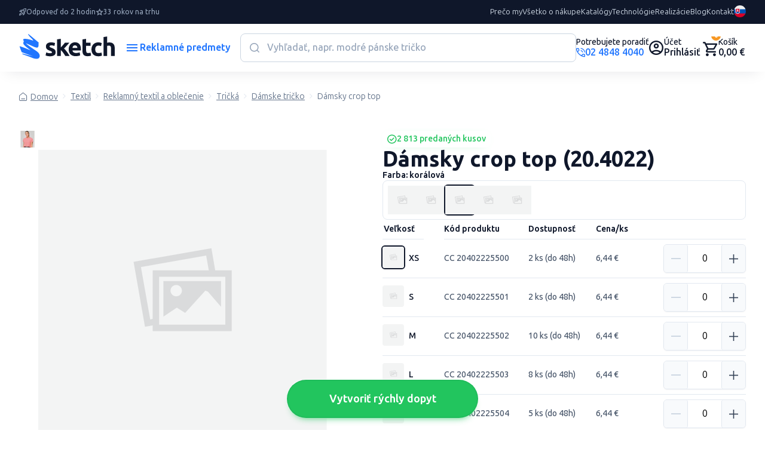

--- FILE ---
content_type: image/svg+xml
request_url: https://www.reklamnepredmetysketch.sk/img/icon/gift.svg
body_size: 1510
content:
<svg width="32" height="32" viewBox="0 0 32 32" fill="none" xmlns="http://www.w3.org/2000/svg">
<path d="M18.4859 10.9818H13.5119C11.4519 10.9818 8.35394 9.23981 7.20994 8.08781C5.59994 6.46581 5.59994 3.82381 7.21194 2.20181C8.77794 0.625811 11.5099 0.625811 13.0779 2.20181C13.9439 3.07381 16.2439 6.61581 15.9279 8.97981H16.0699C15.7539 6.61581 18.0539 3.07381 18.9219 2.20181C20.4859 0.625811 23.2179 0.621811 24.7879 2.20181C26.4019 3.82381 26.4019 6.46381 24.7879 8.08581C23.6439 9.23781 20.5459 10.9818 18.4859 10.9818ZM18.4859 8.98181C19.8679 8.98181 22.5079 7.54581 23.3679 6.67781C24.2079 5.83381 24.2079 4.45781 23.3679 3.61381C22.5559 2.79581 21.1459 2.79981 20.3379 3.61381C18.9899 4.96981 17.6499 8.43381 18.1159 8.91581C18.1179 8.91581 18.2019 8.98181 18.4859 8.98181ZM10.1459 2.98181C9.57394 2.98181 9.03594 3.20581 8.62994 3.61381C7.79194 4.45781 7.79194 5.83381 8.62994 6.67781C9.49194 7.54581 12.1299 8.98181 13.5119 8.98181C13.7979 8.98181 13.8819 8.91781 13.8819 8.91781C14.3479 8.43181 13.0079 4.96781 11.6599 3.61381C11.2539 3.20581 10.7159 2.98181 10.1459 2.98181Z" fill="#B26D3C"/>
<path d="M2 14.9817V28.9817C2 30.0857 2.898 30.9817 4 30.9817H28C29.104 30.9817 30 30.0857 30 28.9817V14.9817H2Z" fill="#FFC107"/>
<path d="M30 8.98169H2C0.898 8.98169 0 9.87969 0 10.9817V15.9817C0 16.5337 0.448 16.9817 1 16.9817H31C31.552 16.9817 32 16.5337 32 15.9817V10.9817C32 9.87769 31.104 8.98169 30 8.98169Z" fill="#FFDD67"/>
<path d="M18 8.98169H14V30.9817H18V8.98169Z" fill="#B26D3C"/>
</svg>


--- FILE ---
content_type: image/svg+xml
request_url: https://www.reklamnepredmetysketch.sk/img/icon/warranty.svg
body_size: 1327
content:
<svg width="32" height="32" viewBox="0 0 32 32" fill="none" xmlns="http://www.w3.org/2000/svg">
<path d="M27.8696 5.51758C23.3676 5.51758 18.8792 3.45912 16.9535 0.510747C16.8514 0.354216 16.7105 0.225353 16.5438 0.136078C16.3772 0.0468025 16.1901 0 16 0C15.8099 0 15.6228 0.0468025 15.4562 0.136078C15.2895 0.225353 15.1486 0.354216 15.0465 0.510747C13.1208 3.45912 8.63183 5.51758 4.13043 5.51758C3.83062 5.51758 3.54309 5.63383 3.3311 5.84077C3.1191 6.0477 3 6.32836 3 6.62101V17.6554C3 25.2999 10.5937 30.7145 15.7259 31.9669C15.9058 32.011 16.0942 32.011 16.2741 31.9669C21.4063 30.7145 29 25.2999 29 17.6554V6.62101C29 6.32836 28.8809 6.0477 28.6689 5.84077C28.4569 5.63383 28.1694 5.51758 27.8696 5.51758ZM16 23.7242C14.4349 23.7242 12.905 23.2712 11.6037 22.4225C10.3025 21.5738 9.28822 20.3674 8.6893 18.9561C8.09038 17.5447 7.93368 15.9916 8.239 14.4933C8.54433 12.995 9.29797 11.6187 10.4046 10.5385C11.5113 9.45826 12.9213 8.72261 14.4562 8.42458C15.9912 8.12655 17.5823 8.27951 19.0282 8.86412C20.4741 9.44874 21.71 10.4387 22.5795 11.709C23.449 12.9792 23.913 14.4725 23.913 16.0002C23.913 18.0487 23.0793 20.0134 21.5954 21.4619C20.1114 22.9105 18.0987 23.7242 16 23.7242Z" fill="#22C55E"/>
<path d="M13 17L15 19L20 14" stroke="#334155" stroke-width="1.5" stroke-linecap="round" stroke-linejoin="round"/>
</svg>


--- FILE ---
content_type: image/svg+xml
request_url: https://www.reklamnepredmetysketch.sk/img/icon/boutique.svg
body_size: 2935
content:
<svg width="32" height="32" viewBox="0 0 32 32" fill="none" xmlns="http://www.w3.org/2000/svg">
<path d="M22.2162 7.08787H17.3042V6.06766C17.8118 5.87157 18.2606 5.5586 18.6106 5.15669C18.9606 4.75478 19.2009 4.27643 19.31 3.76434C19.4191 3.25226 19.3936 2.72236 19.2358 2.22197C19.078 1.72157 18.7928 1.26624 18.4057 0.896614C17.774 0.321118 16.9343 0 16.0609 0C15.1876 0 14.3478 0.321118 13.7162 0.896614C13.6003 1.00676 13.5084 1.13759 13.4455 1.28164C13.3827 1.4257 13.3502 1.58015 13.3499 1.73619C13.3496 1.89223 13.3815 2.04679 13.4438 2.19106C13.5062 2.33533 13.5976 2.46647 13.7131 2.577C13.8285 2.68753 13.9656 2.77528 14.1166 2.83525C14.2675 2.89522 14.4294 2.92622 14.5929 2.9265C14.9232 2.92705 15.2402 2.8024 15.4741 2.57996C15.5511 2.50643 15.6425 2.44809 15.7431 2.40826C15.8437 2.36844 15.9516 2.34791 16.0605 2.34786C16.1694 2.3478 16.2773 2.36822 16.3779 2.40794C16.4786 2.44767 16.57 2.50592 16.6471 2.57937C16.7242 2.65282 16.7853 2.74004 16.827 2.83604C16.8688 2.93204 16.8903 3.03495 16.8904 3.13888C16.8904 3.24281 16.869 3.34574 16.8274 3.44178C16.7858 3.53783 16.7247 3.62511 16.6477 3.69864C16.5713 3.77337 16.4801 3.83284 16.3793 3.87357C16.2786 3.91431 16.1703 3.93549 16.0609 3.93589C15.7312 3.93589 15.415 4.06088 15.1818 4.28335C14.9487 4.50582 14.8177 4.80756 14.8177 5.12219V7.08787H9.78381C9.45408 7.08787 9.13786 7.21286 8.90471 7.43533C8.67156 7.6578 8.54057 7.95954 8.54057 8.27416C8.54057 8.58879 8.67156 8.89053 8.90471 9.113C9.13786 9.33547 9.45408 9.46046 9.78381 9.46046H22.2162C22.5459 9.46046 22.8621 9.33547 23.0953 9.113C23.3284 8.89053 23.4594 8.58879 23.4594 8.27416C23.4594 7.95954 23.3284 7.6578 23.0953 7.43533C22.8621 7.21286 22.5459 7.08787 22.2162 7.08787Z" fill="#334155"/>
<path d="M30.6255 10.3668L24.541 7.46274C24.0227 7.21646 23.4516 7.08815 22.8726 7.08787H22.0919C21.8008 7.09203 21.5202 7.19229 21.2978 7.37158C21.0755 7.55088 20.9251 7.79814 20.8722 8.07131C20.637 9.13645 20.025 10.092 19.1391 10.7778C18.2531 11.4635 17.147 11.8378 16.0062 11.8378C14.8654 11.8378 13.7593 11.4635 12.8733 10.7778C11.9874 10.092 11.3755 9.13645 11.1402 8.07131C11.0871 7.79715 10.9358 7.54913 10.7122 7.36972C10.4886 7.1903 10.2065 7.09067 9.91435 7.08787H9.12614C8.54746 7.08773 7.97668 7.21607 7.45895 7.46274L1.37455 10.3668C0.886871 10.5994 0.492855 10.9786 0.253162 11.4459C0.0134683 11.9132 -0.0586137 12.4427 0.048013 12.9529L0.905847 17.0432C1.01851 17.5811 1.32299 18.0651 1.76748 18.4129C2.21197 18.7606 2.76902 18.9507 3.34384 18.9508H6.0541V29.6274C6.0541 30.2567 6.31606 30.8601 6.78237 31.3051C7.24867 31.75 7.88112 32 8.54057 32H23.4594C24.1189 32 24.7513 31.75 25.2176 31.3051C25.6839 30.8601 25.9459 30.2567 25.9459 29.6274V18.9508H28.6562C29.231 18.9507 29.788 18.7606 30.2325 18.4129C30.677 18.0651 30.9815 17.5811 31.0942 17.0432L31.952 12.9529C32.0586 12.4427 31.9865 11.9132 31.7468 11.4459C31.5071 10.9786 31.1131 10.5994 30.6255 10.3668Z" fill="#F79824"/>
</svg>
